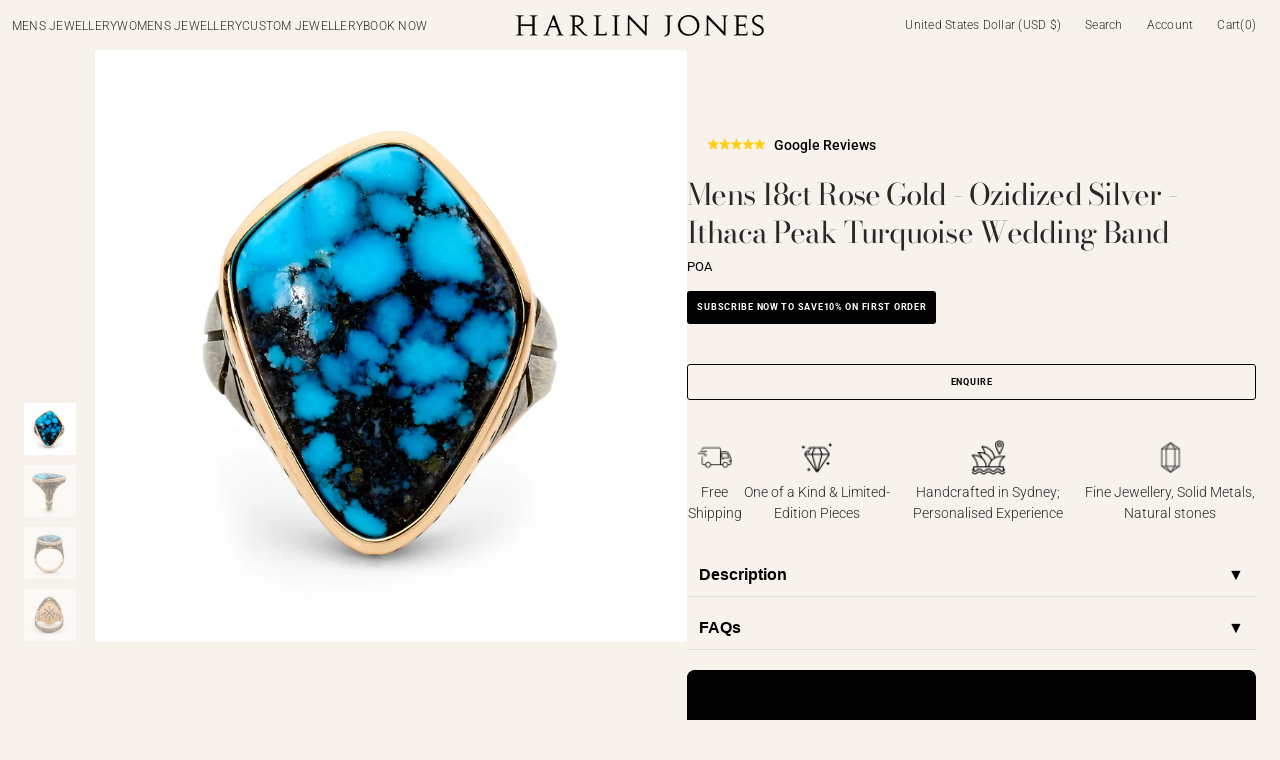

--- FILE ---
content_type: text/css
request_url: https://www.harlinjones.com/cdn/shop/t/23/assets/section-reviews.css?v=32376773364758310271759469491
body_size: 2083
content:
.content-for-layout .shopify-block .jdgm-preview-badge .jdgm-star.jdgm-star{color:rgb(var(--color-foreground))}.content-for-layout .shopify-block .jdgm-form__reviewer-name-format-container{display:block}.content-for-layout .shopify-block .jdgm-widget,.content-for-layout .shopify-block .jdgm-carousel-wrapper{--jdgm-primary-color: rgb(var(--color-button));--jdgm-secondary-color: rgba(var(--color-foreground), .1);--jdgm-star-color: rgb(var(--color-foreground));--jdgm-paginate-color: rgb(var(--color-button));--jdgm-border-radius: var(--border-radius-main)}.content-for-layout .shopify-block .jdgm-carousel-wrapper{padding-block:0;width:100%}.content-for-layout .shopify-block .jdgm-rev-widg__title{margin-bottom:.2rem}.content-for-layout .shopify-block .jdgm-carousel-item__review-title{font-weight:var(--font-heading-weight)}.content-for-layout .shopify-block .jdgm-carousel-item__review-body>*{color:rgb(var(--color-foreground-secondary))}.content-for-layout .shopify-block .jdgm-rev-widg__summary-inner{display:flex;align-items:center;flex-wrap:wrap;gap:.4rem}.content-for-layout .shopify-block .jdgm-rev-widg__summary-inner .jdgm-rev-widg__summary-average{font-size:1.2rem}.content-for-layout .shopify-block .jdgm-rev-widg__summary-inner .jdgm-rev-widg__summary-stars{display:flex}.content-for-layout .shopify-block .jdgm-rev-widg__summary-inner .jdgm-rev-widg__summary-text{margin-top:0;font-size:1.2rem;color:rgb(var(--color-foreground-secondary))}.content-for-layout .shopify-block .jdgm-histogram__frequency{font-size:1.2rem;color:rgb(var(--color-foreground-secondary))}.content-for-layout .shopify-block .jdgm-row-media,.content-for-layout .shopify-block .jdgm-row-search,.content-for-layout .shopify-block .jdgm-subtab,.content-for-layout .shopify-block .jdgm-row-actions,.content-for-layout .shopify-block .jdgm-quest,.content-for-layout .shopify-block .jdgm-rev,.content-for-layout .shopify-block .jdgm-paginate{border-color:rgb(var(--color-border))}.content-for-layout .shopify-block .jdgm-rev__pics::-webkit-scrollbar{height:.6rem}.content-for-layout .shopify-block .jdgm-rev__pics::-webkit-scrollbar-thumb{background-color:rgb(var(--color-border));border-radius:3rem}.content-for-layout .shopify-block .jdgm-widget-actions-wrapper{display:flex}.content-for-layout .shopify-block .jdgm-write-rev-link,.content-for-layout .shopify-block .jdgm-ask-question-btn,.content-for-layout .shopify-block .jdgm-cancel-rev{max-width:unset;min-width:18.4rem;width:100%}@media screen and (min-width: 576px){.content-for-layout .shopify-block .jdgm-write-rev-link,.content-for-layout .shopify-block .jdgm-ask-question-btn,.content-for-layout .shopify-block .jdgm-cancel-rev{width:auto}}.content-for-layout .shopify-block .jdgm-rev a,.content-for-layout .shopify-block .jm-mfp-container .jm-mfp-close,.content-for-layout .shopify-block .jm-mfp-container .jm-mfp-arrow{transition:opacity var(--duration-default)}.content-for-layout .shopify-block .jdgm-notification__inner{text-align:center;color:rgb(var(--color-foreground))}.content-for-layout .shopify-block .jdgm-notification__inner>a{color:rgb(var(--color-foreground))}.content-for-layout .shopify-block .jdgm-notification__inner>a:hover{opacity:1;color:rgb(var(--color-foreground));text-decoration:underline;text-decoration-color:rgb(var(--color-foreground))}.content-for-layout .shopify-block .jdgm-notification__title:before{text-align:center}.content-for-layout .shopify-block .jdgm-write-rev-link,.content-for-layout .shopify-block .jdgm-btn--solid{display:flex;align-items:center;justify-content:center;margin-inline:0;min-height:5.2rem;transition:background var(--duration-default);color:rgb(var(--color-button-text));border:none;font-family:var(--font-button-family);font-style:var(--font-button-style);font-weight:var(--font-button-weight);font-size:1.4rem;border-radius:var(--border-radius-button);line-height:var(--font-body-line-height)}@media screen and (min-width: 1200px){.content-for-layout .shopify-block .jdgm-write-rev-link,.content-for-layout .shopify-block .jdgm-btn--solid{font-size:1.5rem}}.content-for-layout .shopify-block .jdgm-write-rev-link:not([disabled]):hover,.content-for-layout .shopify-block .jdgm-write-rev-link:focus,.content-for-layout .shopify-block .jdgm-btn--solid:not([disabled]):hover,.content-for-layout .shopify-block .jdgm-btn--solid:focus{background-color:rgb(var(--color-button-hover));color:rgb(var(--color-button-text-hover));opacity:1}.content-for-layout .shopify-block .jdgm-btn--border{display:inline-flex;align-items:center;justify-content:center;margin-inline:0;min-height:5.2rem;transition:background-color var(--duration-default),color var(--duration-default);background-color:rgba(var(--color-button-secondary));color:rgb(var(--color-button-secondary-text));border:none;font-family:var(--font-button-family);font-style:var(--font-button-style);font-weight:var(--font-button-weight);font-size:1.4rem;border-radius:var(--border-radius-button);line-height:var(--font-body-line-height)}@media screen and (min-width: 1200px){.content-for-layout .shopify-block .jdgm-btn--border{font-size:1.5rem}}.content-for-layout .shopify-block .jdgm-btn--border:not([disabled]):hover,.content-for-layout .shopify-block .jdgm-btn--border:focus{background-color:rgba(var(--color-button-secondary-hover));color:rgb(var(--color-button-secondary-text-hover));opacity:1}.content-for-layout .shopify-block .jdgm-write-rev-link,.content-for-layout .shopify-block .jdgm-ask-question-btn,.content-for-layout .shopify-block .jdgm-widget input.jdgm-review-search,.content-for-layout .shopify-block .jdgm-subtab__name,.content-for-layout .shopify-block .jdgm-widget .jdgm-btn.jdgm-btn,.content-for-layout .shopify-block .jdgm-chip{border-radius:var(--border-radius-button)}.content-for-layout .shopify-block .jdgm-histogram__bar-content{background-color:rgb(var(--color-foreground));border-radius:.2rem;opacity:1!important}.content-for-layout .shopify-block .jdgm-star{font-size:1.3rem;color:rgb(var(--color-foreground));padding:0 3px 0 0!important}.content-for-layout .shopify-block .jdgm-star:hover{opacity:1}.content-for-layout .shopify-block .jdgm-star.jdgm--off{color:rgba(var(--color-foreground),.2)}.content-for-layout .shopify-block .jdgm-star.jdgm--off:before{content:"\e000"}.content-for-layout .shopify-block .jdgm-row-rating{margin-bottom:1rem}.content-for-layout .shopify-block .jdgm-row-rating .jdgm-star{font-size:1.3rem}.content-for-layout .shopify-block .jdgm-all-reviews-text .jdgm-all-reviews-rating,.content-for-layout .shopify-block .jdgm-all-reviews-text .jdgm-all-reviews-rating .jdgm-star{color:rgb(var(--color-foreground))}.content-for-layout .shopify-block .jdgm-all-reviews-text .jdgm-all-reviews-rating .jdgm-all-reviews-rating:before,.content-for-layout .shopify-block .jdgm-all-reviews-text .jdgm-all-reviews-rating .jdgm-star .jdgm-all-reviews-rating:before{background-color:rgb(var(--color-foreground))}.content-for-layout .shopify-block .jdgm-all-reviews-text--style-branded>a{justify-content:flex-start}.content-for-layout .shopify-block .jdgm-histogram__bar,.content-for-layout .shopify-block .jdgm-histogram__bar-content,.content-for-layout .shopify-block .jdgm-gallery__thumbnail,.content-for-layout .shopify-block .jdgm-rev__rating-scale-wrapper,.content-for-layout .shopify-block .jdgm-rev__rating-scale-bar,.content-for-layout .shopify-block .jdgm-cf-bars-wrapper,.content-for-layout .shopify-block .jdgm--leex-script-loaded .jdgm-rev-widg__header,.content-for-layout .shopify-block .jdgm--leex-script-loaded .jdgm-rev-widg__actions,.content-for-layout .shopify-block .jdgm--leex-script-loaded .jdgm-rev,.content-for-layout .shopify-block .jdgm--leex-script-loaded .jdgm-quest,.content-for-layout .shopify-block .jdgm-rev-carousel .jdgm-rev,.content-for-layout .shopify-block .jdgm-rev-popup .jm-mfp-content,.content-for-layout .shopify-block .jdgm-revs-tab__main{border-radius:.2rem}.content-for-layout .shopify-block .jdgm-histogram__row{transition:opacity var(--duration-default)}.content-for-layout .shopify-block .jdgm-row-profile{display:flex;align-items:center;line-height:1}.content-for-layout .shopify-block .jdgm-review-widget--small .jdgm-form__fieldset-actions .jdgm-btn{display:inline-flex}.content-for-layout .shopify-block .jdgm-sort-dropdown{min-height:4.8rem;padding:.8rem 3.6rem .8rem 1.6rem;font-family:var(--font-body-family);font-style:var(--font-body-style);font-size:1.4rem;font-weight:var(--font-body-weight);-webkit-appearance:none;appearance:none;line-height:1.4;letter-spacing:calc(var(--font-body-letter-spacing) * .1);background-color:rgb(var(--color-background-input));color:rgb(var(--color-foreground));border:.1rem solid rgb(var(--color-border-input));border-radius:var(--border-radius-button);transition:all var(--duration-default);cursor:pointer}@media screen and (min-width: 1200px){.content-for-layout .shopify-block .jdgm-sort-dropdown{font-size:1.5rem}}.content-for-layout .shopify-block .jdgm-sort-dropdown-arrow{position:absolute;top:calc(50% - 1rem);right:1.4rem;display:flex;justify-content:center;align-items:center;width:2rem;height:2rem;color:rgb(var(--color-foreground));pointer-events:none;z-index:2}.content-for-layout .shopify-block .jdgm-form__reviewer-name-format-container .jdgm-sort-dropdown-wrapper{margin-bottom:.8rem}.content-for-layout .shopify-block .jdgm-row-actions{padding-block:1.6rem}.content-for-layout .shopify-block .jdgm-form-wrapper{padding:2rem;background-color:rgb(var(--color-background-secondary));border:none;border-radius:.4rem;margin-bottom:1.6rem}@media screen and (min-width: 750px){.content-for-layout .shopify-block .jdgm-form-wrapper{padding:3.2rem}}.content-for-layout .shopify-block .jdgm-form{margin:0;padding:0}.content-for-layout .shopify-block .jdgm-form .jdgm-star{font-size:1.3rem}.content-for-layout .shopify-block .jdgm-form input:not([type=submit]),.content-for-layout .shopify-block .jdgm-form textarea{border-radius:var(--border-radius-button)}.content-for-layout .shopify-block .jdgm-form input[type=text],.content-for-layout .shopify-block .jdgm-form input[type=email],.content-for-layout .shopify-block .jdgm-form input[type=url],.content-for-layout .shopify-block .jdgm-form textarea{min-height:4.8rem;width:100%;min-height:5.2rem;font-family:var(--font-body-family);font-style:var(--font-body-style);font-weight:var(--font-body-weight);font-size:1.4rem;-webkit-appearance:none;appearance:none;color:rgb(var(--color-foreground));background-color:rgb(var(--color-background));border-radius:var(--border-radius-button);box-sizing:border-box;transition:border var(--duration-default),background-color var(--duration-default);overflow:hidden;border:.1rem solid rgb(var(--color-border-input))}@media screen and (min-width: 1200px){.content-for-layout .shopify-block .jdgm-form input[type=text],.content-for-layout .shopify-block .jdgm-form input[type=email],.content-for-layout .shopify-block .jdgm-form input[type=url],.content-for-layout .shopify-block .jdgm-form textarea{font-size:1.5rem}}.content-for-layout .shopify-block .jdgm-form input[type=text]::placeholder,.content-for-layout .shopify-block .jdgm-form input[type=email]::placeholder,.content-for-layout .shopify-block .jdgm-form input[type=url]::placeholder,.content-for-layout .shopify-block .jdgm-form textarea::placeholder{letter-spacing:-.02em;font-weight:var(--font-body-weight);color:rgb(var(--color-foreground-secondary));transition:opacity var(--duration-default)}.content-for-layout .shopify-block .jdgm-form input[type=text]:hover:not(:focus)::placeholder,.content-for-layout .shopify-block .jdgm-form input[type=email]:hover:not(:focus)::placeholder,.content-for-layout .shopify-block .jdgm-form input[type=url]:hover:not(:focus)::placeholder,.content-for-layout .shopify-block .jdgm-form textarea:hover:not(:focus)::placeholder{opacity:.7}.content-for-layout .shopify-block .jdgm-form input[type=text]:focus-visible,.content-for-layout .shopify-block .jdgm-form input[type=text]:focus,.content-for-layout .shopify-block .jdgm-form input[type=email]:focus-visible,.content-for-layout .shopify-block .jdgm-form input[type=email]:focus,.content-for-layout .shopify-block .jdgm-form input[type=url]:focus-visible,.content-for-layout .shopify-block .jdgm-form input[type=url]:focus,.content-for-layout .shopify-block .jdgm-form textarea:focus-visible,.content-for-layout .shopify-block .jdgm-form textarea:focus{outline:none;border-color:rgb(var(--color-border-input-focus))}.content-for-layout .shopify-block .jdgm-form textarea{resize:vertical}.content-for-layout .shopify-block .jdgm-form .jdgm-picture-fieldset__box-wrapper,.content-for-layout .shopify-block .jdgm-form .jdgm-sort-dropdown{background-color:rgb(var(--color-background))}.content-for-layout .shopify-block .jdgm-form .jdgm-form__fieldset-actions{display:flex;flex-direction:column;gap:.8rem;text-align:center;margin-bottom:0}@media screen and (min-width: 576px){.content-for-layout .shopify-block .jdgm-form .jdgm-form__fieldset-actions{flex-direction:row}}@media screen and (min-width: 1200px){.content-for-layout .shopify-block .jdgm-form .jdgm-form__fieldset-actions{align-items:center}}.content-for-layout .shopify-block .jdgm-form .jdgm-form__fieldset-actions .jdgm-btn{margin:0;width:100%}.content-for-layout .shopify-block .jdgm-form .jdgm-form__fieldset-actions .jdgm-submit-rev{background-color:rgba(var(--color-button));color:rgb(var(--color-button-text))}.content-for-layout .shopify-block .jdgm-form .jdgm-form__fieldset-actions .jdgm-submit-rev:hover{background-color:rgb(var(--color-button-hover));color:rgb(var(--color-button-text-hover))}.content-for-layout .shopify-block .jdgm-form__fieldset a:not(.jdgm-btn):not(.jdgm-star){color:rgb(var(--color-foreground-secondary));transition:color var(--duration-default)}.content-for-layout .shopify-block .jdgm-form__fieldset a:not(.jdgm-btn):not(.jdgm-star):hover{color:rgb(var(--color-foreground))}.content-for-layout .shopify-block .jdgm-notification__title{color:rgb(var(--color-foreground));font-weight:var(--font-body-family)}.content-for-layout .shopify-block .jdgm-rev__timestamp,.content-for-layout .shopify-block .jdgm-rev__author{font-size:1.4rem;font-weight:var(--font-body-weight)}@media screen and (min-width: 1200px){.content-for-layout .shopify-block .jdgm-rev__timestamp,.content-for-layout .shopify-block .jdgm-rev__author{font-size:1.5rem}}.content-for-layout .shopify-block .jdgm-rev__author{font-weight:600}.content-for-layout .shopify-block .jdgm-rev__timestamp,.content-for-layout .shopify-block .jdgm-rev__body *{color:rgb(var(--color-foreground-secondary))}.content-for-layout .shopify-block .jdgm-rev__location{display:flex;font-size:1.2rem;color:rgb(var(--color-foreground-secondary))}.content-for-layout .shopify-block .jdgm-rev[data-verified-buyer=true] .jdgm-rev__icon.jdgm-rev__icon:after,.content-for-layout .shopify-block .jdgm-rev__buyer-badge.jdgm-rev__buyer-badge{background-color:rgb(var(--color-foreground))}.content-for-layout .shopify-block .jdgm-rev__buyer-badge{background-color:rgb(var(--color-foreground))}.content-for-layout .shopify-block .jdgm-rev__icon{border-radius:.2rem}.content-for-layout .shopify-block .jdgm-rev__author,.content-for-layout .shopify-block .jdgm-rev__icon:before{color:rgb(var(--color-foreground))}.content-for-layout .shopify-block .jdgm-rev__pic-img.jdgm-rev__pic-img{border-radius:.2rem}.content-for-layout .shopify-block .jdgm-form__title{font-weight:var(--font-body-weight)}.content-for-layout .shopify-block .jdgm-rev__title{margin-bottom:.4rem;font-size:1.4rem;font-weight:600}@media screen and (min-width: 1200px){.content-for-layout .shopify-block .jdgm-rev__title{font-size:1.5rem}}.content-for-layout .shopify-block .jdgm-rev-widg{padding:0}.content-for-layout .shopify-block .jdgm-rev-widg__header{text-align:left}.content-for-layout .shopify-block .jdgm-rev-widg__summary{margin-bottom:1.6rem}.content-for-layout .shopify-block .jdgm-rev-widg__summary-text{margin-top:.4rem}.content-for-layout .shopify-block .jdgm-all-reviews-rating__stars .jdgm-star{font-size:1.3rem}.content-for-layout .shopify-block .jdgm-all-reviews-text--style-branded .jdgm-all-reviews-text__text{border-color:rgb(var(--color-border));text-align:left}.content-for-layout .shopify-block .jdgm-paginate{display:flex;flex-wrap:wrap;align-items:center;justify-content:center;gap:1rem}.content-for-layout .shopify-block .jdgm-paginate__page{display:inline-flex;justify-content:center;align-items:center;height:32px;padding:0;font-size:1.6rem;border-radius:.4rem;border:.1rem solid transparent;transition:border-color var(--duration-default)}.content-for-layout .shopify-block .jdgm-paginate__page:hover:not(.jdgm-curt):not(.jdgm-paginate__next-page):not(.jdgm-paginate__last-page):not(.jdgm-paginate__prev-page):not(.jdgm-paginate__first-page){border-color:rgb(var(--color-border));color:rgb(var(--color-foreground))}.content-for-layout .shopify-block .jdgm-paginate__page.jdgm-curt{font-size:1.6rem;font-weight:inherit;color:rgb(var(--color-foreground));background-color:rgb(var(--color-background-input));border-color:rgb(var(--color-border-input))}.content-for-layout .shopify-block .jdgm-paginate__page.jdgm-paginate__next-page,.content-for-layout .shopify-block .jdgm-paginate__page.jdgm-paginate__last-page,.content-for-layout .shopify-block .jdgm-paginate__page.jdgm-paginate__prev-page,.content-for-layout .shopify-block .jdgm-paginate__page.jdgm-paginate__first-page{font-size:2rem;font-weight:400;transition:opacity var(--duration-default)}.content-for-layout .shopify-block .jdgm-paginate__page.jdgm-paginate__next-page:hover,.content-for-layout .shopify-block .jdgm-paginate__page.jdgm-paginate__last-page:hover,.content-for-layout .shopify-block .jdgm-paginate__page.jdgm-paginate__prev-page:hover,.content-for-layout .shopify-block .jdgm-paginate__page.jdgm-paginate__first-page:hover{opacity:.7}.content-for-layout .shopify-block .jdgm-form .jdgm-form__fieldset>label{font-size:1.4rem;font-weight:600}@media screen and (min-width: 1200px){.content-for-layout .shopify-block .jdgm-form .jdgm-form__fieldset>label{font-size:1.5rem}}.content-for-layout .shopify-block .jdgm-form .jdgm-form__fieldset .jdgm-star{font-size:1.7rem;padding:0 5px 0 0!important}.content-for-layout .shopify-block .jdgm-prev-badge .jdgm-star{font-size:1.3rem}.content-for-layout .shopify-block .jdgm-prev-badge__text{margin-left:.4rem}.content-for-layout .shopify-block .jdgm-picture-fieldset__box{width:4.4rem;height:4.4rem}.content-for-layout .shopify-block .jdgm-media-fieldset__icon{font-size:1.6rem}.content-for-layout .shopify-block .jdgm-all-reviews-text .jdgm-all-reviews-rating:before{background-color:rgb(var(--color-foreground));color:rgb(var(--color-button-text))}.content-for-layout .shopify-block .jdgm-all-reviews-rating__score,.content-for-layout .shopify-block .jdgm-all-reviews-text .jdgm-all-reviews-text__text{color:rgb(var(--color-foreground))}.content-for-layout .shopify-block .jdgm-all-reviews-rating-wrapper{display:flex;align-items:center;justify-content:center;gap:.4rem}.content-for-layout .shopify-block .jdgm-carousel-item__reviewer-name,.content-for-layout .shopify-block .jdgm-carousel-item__timestamp{font-style:normal;opacity:1}.content-for-layout .shopify-block .jdgm-carousel-item__reviewer-name{color:rgb(var(--color-foreground))}.content-for-layout .shopify-block .jdgm-carousel-item__timestamp{color:rgb(var(--color-foreground-secondary))}.content-for-layout .shopify-block .jdgm-carousel{position:relative}.content-for-layout .shopify-block .jm-mfp-container .jm-mfp-close,.content-for-layout .shopify-block .jm-mfp-container .jm-mfp-arrow{transition:opacity var(--duration-default)}.content-for-layout .shopify-block .jdgm-carousel__arrows{position:absolute;top:50%;left:0;right:0;margin:0;display:flex;align-items:center;justify-content:space-between;gap:1.6rem}.content-for-layout .shopify-block .jdgm-carousel__arrows .jdgm-carousel__right-arrow,.content-for-layout .shopify-block .jdgm-carousel__arrows .jdgm-carousel__left-arrow{position:relative;display:flex;align-items:center;justify-content:center;flex:none;width:4.4rem;height:4.4rem;background-color:rgb(var(--color-button-secondary));border-radius:100%;border:.1rem solid rgb(var(--color-border));transition:background-color var(--duration-default);transform:none}.content-for-layout .shopify-block .jdgm-carousel__arrows .jdgm-carousel__right-arrow:before,.content-for-layout .shopify-block .jdgm-carousel__arrows .jdgm-carousel__left-arrow:before{position:absolute;content:"";width:1.2rem;height:1.2rem;left:50%;top:50%;border:2px none rgb(var(--color-button-secondary-text));border-style:none solid solid none;z-index:2}.content-for-layout .shopify-block .jdgm-carousel__arrows .jdgm-carousel__right-arrow:hover,.content-for-layout .shopify-block .jdgm-carousel__arrows .jdgm-carousel__left-arrow:hover{opacity:1;background-color:rgb(var(--color-button-secondary-hover));border:.1rem solid rgb(var(--color-button-secondary-hover))}.content-for-layout .shopify-block .jdgm-carousel__arrows .jdgm-carousel__left-arrow:before{transform:rotate(135deg) translate(-1.5px,7px)}.content-for-layout .shopify-block .jdgm-carousel__arrows .jdgm-carousel__right-arrow:before{transform:rotate(-45deg) translate(-1.5px,-10px)}.content-for-layout .shopify-block .jdgm-carousel-item__product{text-decoration:none}.content-for-layout .shopify-block .jdgm-carousel-item__product .jdgm-carousel-item__product-title{transition:color var(--duration-default)}.content-for-layout .shopify-block .jdgm-carousel-item__product:hover .jdgm-carousel-item__product-title{color:rgb(var(--color-foreground))}.content-for-layout .shopify-block .jdgm-carousel__item-wrapper,.content-for-layout .shopify-block .jdgm-carousel-item__product{height:auto}.content-for-layout .shopify-block .jdgm-all-reviews-rating-wrapper,.content-for-layout .shopify-block .jdgm-carousel-wrapper a,.content-for-layout .shopify-block .jdgm-rev__prod-link,.content-for-layout .shopify-block .jdgm-all-reviews-text a,.content-for-layout .shopify-block .jdgm-carousel-item__product,.content-for-layout .shopify-block .jdgm-carousel-number-of-reviews,.content-for-layout .shopify-block .jdgm-revs-tab__url{color:rgb(var(--color-foreground))}.content-for-layout .shopify-block .jdgm-medals-wrapper .jdgm-svg__mono svg path,.content-for-layout .shopify-block .jdgm-medals-wrapper .jdgm-svg__mono svg circle{fill:rgb(var(--color-foreground))}.content-for-layout .shopify-block .jdgm-svg__mono{transition:opacity var(--duration-default)}.content-for-layout .shopify-block .jdgm-revs-tab-btn,.content-for-layout .shopify-block .jdgm-revs-tab-btn:not([disabled]):hover,.content-for-layout .shopify-block .jdgm-revs-tab-btn:focus{background-color:rgb(var(--color-button));transition:opacity var(--duration-default)}.product__info-container .jdgm-carousel-item{padding:0 .8rem}.product__info-container .jdgm-carousel-item .jdgm-carousel-item__review-title,.product__info-container .jdgm-carousel-item .jdgm-carousel-item__review-body.jdgm-line-clamp{font-size:1.4rem}
/*# sourceMappingURL=/cdn/shop/t/23/assets/section-reviews.css.map?v=32376773364758310271759469491 */


--- FILE ---
content_type: text/css
request_url: https://www.harlinjones.com/cdn/shop/t/23/assets/quick-add.css?v=75930424083147801221759469491
body_size: 1012
content:
.quick-add{position:relative;grid-row-start:4;z-index:10}.modal-opener{position:relative;z-index:1}.quick-add-modal{box-sizing:border-box;position:fixed;visibility:hidden;z-index:2;opacity:0;margin:0 auto;top:0;left:0;width:100%;background-color:rgba(var(--color-overlay),.1);height:100%;transition:visibility var(--duration-default) ease}.quick-add-modal__content{transform:translate(100%);transition:var(--modal-transition)}.quick-add-modal[open]{opacity:1;visibility:visible;z-index:101}.quick-add-modal[open] .quick-add-modal__content{transform:translate(0)}.quick-add-modal__header-wrapper{position:relative;padding:2rem 2.8rem;display:flex;align-items:center;justify-content:center}@media screen and (min-width: 1200px){.quick-add-modal__header-wrapper{padding:2.4rem 3.2rem}}.quick-add-modal__header-text{max-width:27rem;text-align:center}@media screen and (min-width: 750px){.quick-add-modal__header-text{max-width:33rem}}.quick-add-modal .shopify-payment-button__button:hover:not([disabled]){opacity:1}.quick-add-modal .shopify-payment-button__button.shopify-payment-button__button--branded .shopify-cleanslate>div{overflow:hidden}.quick-add-modal .breadcrumb{display:none}.quick-add-modal.product--no-media .product__main{border:.2rem solid rgb(var(--color-border-input));border-radius:var(--border-radius-button)}.quick-add-modal.product--no-media .product__main svg{width:100%;height:100%;object-fit:contain}.quick-add-modal .product .product__slider-nav{display:flex}.quick-add-modal .product__pagination-wrapper{display:flex;justify-content:center;padding:0;bottom:1.6rem;right:unset}.quick-add-modal .product__info-container{overflow-y:auto}.quick-add-modal .product__info-container::-webkit-scrollbar{width:.2rem}.quick-add-modal .product__info-container::-webkit-scrollbar-thumb{background-color:rgb(var(--color-border));border-radius:2rem}.quick-add-modal .product__info-container>*{max-width:100%}@media (min-width: 750px){.quick-add-modal .product__info-container>*{max-width:59.2rem}}.quick-add-modal .product .product__outer--thumbs-aside .product__pagination-wrapper{display:flex}.quick-add-modal .product__outer{flex-direction:column;padding:0;gap:2.4rem}@media (min-width: 750px){.quick-add-modal .product__outer--full-screen .product__pagination-wrapper{display:flex!important;justify-content:flex-end}}.quick-add-modal .product__outer--full-screen,.quick-add-modal .product__outer--multiple-top{flex-direction:column;gap:2.8rem}@media (min-width: 1200px){.quick-add-modal .product__outer--full-screen,.quick-add-modal .product__outer--multiple-top{gap:4rem}}.quick-add-modal .product__outer--full-screen .product__main,.quick-add-modal .product__outer--multiple-top .product__main{position:relative}.quick-add-modal .product__outer--full-screen .product__info-container,.quick-add-modal .product__outer--multiple-top .product__info-container{padding:0 1.6rem 1.6rem}@media (min-width: 750px){.quick-add-modal .product__outer--full-screen .product__info-container,.quick-add-modal .product__outer--multiple-top .product__info-container{padding:0 4rem 2rem}}@media (min-width: 1200px){.quick-add-modal .product__outer--full-screen .product__info-container,.quick-add-modal .product__outer--multiple-top .product__info-container{padding:0 4rem}}.quick-add-modal .product__outer--full-screen .product__media-list .product__media,.quick-add-modal .product__outer--full-screen .product__media-list .deferred-media__poster,.quick-add-modal .product__outer--multiple-top .product__media-list .product__media,.quick-add-modal .product__outer--multiple-top .product__media-list .deferred-media__poster{padding-top:77%}@media (min-width: 750px){.quick-add-modal .product__outer--full-screen .product__media-list .product__media,.quick-add-modal .product__outer--full-screen .product__media-list .deferred-media__poster,.quick-add-modal .product__outer--multiple-top .product__media-list .product__media,.quick-add-modal .product__outer--multiple-top .product__media-list .deferred-media__poster{padding-top:40%}}@media (min-width: 1200px){.quick-add-modal .product__outer--full-screen .product__media-list .product__media,.quick-add-modal .product__outer--full-screen .product__media-list .deferred-media__poster,.quick-add-modal .product__outer--multiple-top .product__media-list .product__media,.quick-add-modal .product__outer--multiple-top .product__media-list .deferred-media__poster{min-height:38.2rem;height:auto;padding-top:0}}@media (min-width: 750px){.quick-add-modal .product__outer--single-aside .product__pagination-wrapper{display:flex!important;justify-content:flex-end}}@media (min-width: 1200px){.quick-add-modal .product__outer--single-aside .product__pagination-wrapper{justify-content:flex-start}}.quick-add-modal .product__outer--single-aside .product__media-list{border-radius:.4rem}@media (min-width: 750px){.quick-add-modal .product__outer--single-aside .product__media-list{border-radius:0}}.quick-add-modal .product__outer--single-aside .product__info-container,.quick-add-modal .product__outer--single-aside .product__main,.quick-add-modal .product__outer--static-multicolumns-aside .product__info-container,.quick-add-modal .product__outer--static-multicolumns-aside .product__main,.quick-add-modal .product__outer--thumbs-aside .product__info-container,.quick-add-modal .product__outer--thumbs-aside .product__main,.quick-add-modal .product__outer--static-column-aside .product__info-container,.quick-add-modal .product__outer--static-column-aside .product__main{width:100%}.quick-add-modal .product__outer--single-aside .product__info-container,.quick-add-modal .product__outer--static-multicolumns-aside .product__info-container,.quick-add-modal .product__outer--thumbs-aside .product__info-container,.quick-add-modal .product__outer--static-column-aside .product__info-container{padding:0}@media (min-width: 750px){.quick-add-modal .product__outer--single-aside .product__main{width:41.5%;padding:0}}@media (min-width: 750px){.quick-add-modal .product__outer--single-aside .product__info-container{width:58.5%}}.quick-add-modal .product__outer--static-column-aside,.quick-add-modal .product__outer--static-multicolumns-aside{gap:2.4rem!important;top:0!important;margin:0 auto!important}.quick-add-modal .product__outer--static-column-aside .product__media-list-wrapper,.quick-add-modal .product__outer--static-multicolumns-aside .product__media-list-wrapper{height:auto}@media (min-width: 750px){.quick-add-modal .product__outer--static-column-aside .product__main,.quick-add-modal .product__outer--static-multicolumns-aside .product__main{max-height:unset}}.quick-add-modal .product__outer--static-column-aside .product__media-list,.quick-add-modal .product__outer--static-multicolumns-aside .product__media-list{gap:.8rem}.quick-add-modal .product__outer--static-column-aside .product__media-list::-webkit-scrollbar,.quick-add-modal .product__outer--static-multicolumns-aside .product__media-list::-webkit-scrollbar{width:.2rem}.quick-add-modal .product__outer--static-column-aside .product__media-list::-webkit-scrollbar-thumb,.quick-add-modal .product__outer--static-multicolumns-aside .product__media-list::-webkit-scrollbar-thumb{background-color:rgb(var(--color-border));border-radius:2rem}.quick-add-modal .product__outer--static-column-aside .product__media-item,.quick-add-modal .product__outer--static-multicolumns-aside .product__media-item{flex:1 0 calc(50% - .8rem)!important}.quick-add-modal .product__outer--static-column-aside .product__info-container .product__info-main{min-height:unset}.quick-add-modal .product__outer--thumbs-aside .product__media-list{width:100%}@media (min-width: 1200px){.quick-add-modal .product__outer--thumbs-aside .product__media-list{height:100%}}.quick-add-modal .product__outer--thumbs-aside .product__media-sublist-outer{display:none}@media (min-width: 750px){.quick-add-modal .product__outer--thumbs-aside .product__media-subitem{height:100%}}@media (min-width: 1200px){.quick-add-modal .product__outer--thumbs-aside .product__media-subitem{height:auto}}@media (min-width: 1200px){.quick-add-modal .product__outer--thumbs-aside .product__media-subitem .product__media,.quick-add-modal .product__outer--thumbs-aside .product__media-subitem .deferred-media__poster{padding-top:134%!important;height:0!important}}.quick-add-modal .product__outer--thumbs-aside .product__media-sublist{height:100%!important}.quick-add-modal .product__outer--two-column-aside .product__main{width:100%}.quick-add-modal .product__outer--two-column-aside .product__media-list{gap:.8rem}.quick-add-modal .product__outer--two-column-aside .image_number{display:none}.quick-add-modal .product__outer--two-column-aside .product__media-item{width:calc(50% - .8rem)!important;padding-left:0!important;flex:auto!important;position:static!important}.quick-add-modal .product__outer--two-column-aside .product__info-container .product__info-main{margin-top:0}.quick-add-modal .product__outer--static-multicolumns-aside .product__info-container,.quick-add-modal .product__outer--thumbs-aside .product__info-container,.quick-add-modal .product__outer--static-column-aside .product__info-container,.quick-add-modal .product__outer--two-column-aside .product__info-container{top:0;margin:0;padding:0;width:100%}.quick-add-modal .product__outer--static-multicolumns-aside .product__info-container .product__info-main,.quick-add-modal .product__outer--thumbs-aside .product__info-container .product__info-main,.quick-add-modal .product__outer--static-column-aside .product__info-container .product__info-main,.quick-add-modal .product__outer--two-column-aside .product__info-container .product__info-main{width:100%;max-width:unset;padding:0}@media (min-width: 1200px){.quick-add-modal .product__media-sublist-outer{max-width:9.2rem}}.quick-add-modal .product__text{margin-bottom:.4rem}.quick-add-modal .product__title__wrapper{margin-bottom:.6rem}.quick-add-modal .product .deferred-media__poster-button{display:flex;width:4.4rem;height:4.4rem}.quick-add-modal .product__media-toggle,.quick-add-modal .product__media-icon{display:none}.quick-add-modal .product__button-prev,.quick-add-modal .product__button-next{background-color:rgb(var(--color-background))}.quick-add-modal .product__button-prev{bottom:.5rem}@media (min-width: 1200px){.quick-add-modal .product__button-prev{top:.5rem}}.quick-add-modal .product__button-next{bottom:.5rem}.quick-add-modal .product .price dd:not(:last-child){margin:0 .8rem 0 0}.quick-add-modal .product .price-wrapper{margin-bottom:.8rem}.quick-add-modal .product-parameters{margin:2.4rem 0}.quick-add-modal .product-parameters variant-radios{gap:2.4rem}.quick-add-modal .product-parameters variant-radios .size-guide-btn{margin-top:1.2rem}.quick-add-modal .product-parameters variant-radios.variant-selects{gap:1.6rem}.quick-add-modal .product-parameters variant-radios.variant-selects .size-guide-btn{margin-top:.8rem}.quick-add-modal .product__inventory{margin:.8rem 0}.quick-add-modal .product__buy_buttons{margin:2.4rem 0}.quick-add-modal .product__buy_buttons+.product__full-details{margin-top:-20px}.quick-add-modal .product__tags{margin:0}.quick-add-modal .product__full-details{width:max-content;margin:1.6rem auto 0}.quick-add-modal .product-form__buttons{margin-bottom:2rem}.quick-add-modal .product-form__group-name{margin-bottom:.8rem}.quick-add-modal .product-form__group-name--offset{margin-bottom:.4rem}.quick-add-modal__content-wrapper{overflow-x:hidden;padding:0 2rem 1rem}@media screen and (min-width: 1200px){.quick-add-modal__content-wrapper{padding:0 2.4rem 1.4rem}}.quick-add-modal__content{position:absolute;top:0;right:0;bottom:0;width:100%;max-width:44rem;background-color:rgb(var(--color-background));box-sizing:border-box;overflow:auto}.quick-add-modal__content::-webkit-scrollbar{width:.2rem}.quick-add-modal__content::-webkit-scrollbar-thumb{background-color:rgb(var(--color-border));border-radius:2rem}.quick-add-modal__content img{max-width:100%}.quick-add-modal__toggle{position:absolute;right:2rem;z-index:10;transform:translateY(-50%);top:50%}.quick-add-modal__toggle svg{transition:transform var(--duration-default) cubic-bezier(.25,.1,.25,1) 0s}@media (min-width: 1200px){.quick-add-modal__toggle{right:2.6rem}}.quick-add-modal__toggle:hover{transform:translateY(-50%)!important}.quick-add-modal__toggle:hover svg{transform:rotate(90deg)}.quick-add-modal__content-info>*{height:auto;margin:0 auto;max-width:100%;width:100%}
/*# sourceMappingURL=/cdn/shop/t/23/assets/quick-add.css.map?v=75930424083147801221759469491 */


--- FILE ---
content_type: text/css
request_url: https://www.harlinjones.com/cdn/shop/t/23/assets/component-price.css?v=117639557013751525311759469491
body_size: -241
content:
.price-wrapper{margin-top:1.6rem}.price{align-items:center;display:flex;flex-direction:column;flex-wrap:wrap;font-size:1.6rem;line-height:1.4;color:rgb(var(--color-card-price-new))}.price-item--regular,.price-item--sale{color:rgb(var(--color-card-price-new))}.price--on-sale .price-item--regular{text-decoration:none;text-underline-offset:-.4rem;color:rgb(var(--color-card-price-old));text-decoration-color:rgb(var(--color-card-price-old))}.price--on-sale .price__sale{display:flex;flex-direction:row;justify-content:flex-end;flex-wrap:wrap}.price dd.price__compare{margin-right:.4rem}.price.price--unavailable{visibility:hidden}.price dl{margin:0;display:flex;flex-direction:column}.price dd{margin:0}.price .price__last:last-of-type{margin:0}@media screen and (min-width: 750px){.price{margin-bottom:0}}.price--product{font-size:1.8rem}@media screen and (min-width: 750px){.price--product{font-size:2.5rem}}.price--sold-out .price__availability,.price__regular{display:block}.price__sale,.price__availability,.price--on-sale .price__regular,.price--on-sale .price__availability,.price--no-compare .price__compare{display:none}.price__sale dd{display:flex;align-items:flex-end;text-align:end}.price__regular dd{text-align:end}.unit-price{font-size:1.1rem;letter-spacing:.04rem;line-height:1.2;margin-top:.2rem;text-transform:uppercase;color:rgb(var(--color-card-price-old))}
/*# sourceMappingURL=/cdn/shop/t/23/assets/component-price.css.map?v=117639557013751525311759469491 */


--- FILE ---
content_type: text/css
request_url: https://www.harlinjones.com/cdn/shop/t/23/assets/disclosure.css?v=106617381921112531861759469491
body_size: -311
content:
.disclosure{position:relative}.disclosure__button{display:flex;align-items:center;cursor:pointer}.disclosure__list{position:absolute;bottom:100%;max-width:25rem;min-width:100%;width:max-content;min-height:8.2rem;max-height:19rem;padding-block:.8rem;font-size:1.5rem;color:rgb(var(--color-foreground));background-color:rgb(var(--color-background));transform:translateY(-1rem);z-index:2;overflow-y:auto}.disclosure__list .link{padding:.8rem 1.6rem;margin-bottom:2px;transition:background var(--duration-default);text-transform:none}.disclosure__list .link span{gap:.4rem}.disclosure__list .link:hover,.disclosure__list .link.disclosure__link--active{background-color:rgb(var(--color-foreground),.05)}.disclosure__item{position:relative}.disclosure__link{display:block;padding:.5rem 2.2rem;text-decoration:none;line-height:1.4}.disclosure__link>span{display:flex;justify-content:space-between;width:100%}#FooterLanguageList .disclosure__link>span{display:inline;width:unset}.disclosure__link--active span:after{width:100%}.localization-selector .icon-caret{transition:transform var(--duration-default) ease}.localization-selector[aria-expanded=true] .icon-caret{transform:rotate(180deg)}.localization-selector.link{display:flex;justify-content:space-between;align-items:center;gap:.8rem;width:100%;height:auto;text-decoration:none;appearance:none;-webkit-appearance:none;-moz-appearance:none}.localization-selector.link .value{display:flex;align-items:center;justify-content:space-between;width:100%}.localization-selector.link .icon-caret{flex:none}
/*# sourceMappingURL=/cdn/shop/t/23/assets/disclosure.css.map?v=106617381921112531861759469491 */


--- FILE ---
content_type: text/javascript
request_url: https://www.harlinjones.com/cdn/shop/t/23/assets/footer.js?v=57289786659414409041759469491
body_size: -25
content:
(function(){const nextSiblings=currentElement=>{let next_siblings=[],sibling=currentElement.nextElementSibling;for(;sibling;)next_siblings.push(sibling),sibling=sibling.nextElementSibling;return next_siblings},footerDifferenceCalc=()=>{if(window.innerWidth>989&&document.querySelector(".home_page_slider .footer--center_subscribe")!==null){const innerBlock=document.querySelector(".home_page_slider .footer--center_subscribe"),sectionBlock=document.querySelector(".shopify-section-group-footer-group");if(!innerBlock||!sectionBlock)return;const innerHeight=innerBlock.offsetHeight,sectionHeight=sectionBlock.offsetHeight;innerBlock.querySelector(".footer--newsletter__form--center").style.marginTop=`${0-(innerHeight-sectionHeight)}px`}},calculateNewsletterMargin=()=>new Promise(resolve=>{const timeout=document.querySelector(".home_page_slider")!==null?700:0;setTimeout(()=>{const footerNewsletter=document.querySelector(".footer--newsletter__form--center");if(footerNewsletter){footerNewsletter.style.paddingTop="",footerNewsletter.style.marginTop="";const footerParent=footerNewsletter.parentNode,footerStyles=window.getComputedStyle(footerParent),footerPaddingTop=parseInt(footerStyles.getPropertyValue("padding-top"),10)||0,siblingsTotalHeight=nextSiblings(footerNewsletter).reduce((totalHeight,sibling)=>{const siblingHeight=sibling.offsetHeight||0;return totalHeight+siblingHeight},0)-footerPaddingTop,windowHeight=window.innerHeight,newsletterHeight=footerNewsletter.offsetHeight,spaceLeftAbove=(windowHeight-siblingsTotalHeight-newsletterHeight)/2;footerNewsletter.style.paddingTop=`${Math.max(spaceLeftAbove,0)}px`}resolve()},timeout)}),displayPaddingAndMargin=()=>{const footerNewsletter=document.querySelector(".footer--newsletter__form--center")},footer=async()=>{document.querySelector(".footer--newsletter__form--center")!=null&&calculateNewsletterMargin().then(footerDifferenceCalc).then(displayPaddingAndMargin)};document.addEventListener("shopify:section:load",footer),footer(),window.addEventListener("resize",()=>{setTimeout(footer,1e3)})})();
//# sourceMappingURL=/cdn/shop/t/23/assets/footer.js.map?v=57289786659414409041759469491


--- FILE ---
content_type: text/javascript
request_url: https://www.harlinjones.com/cdn/shop/t/23/assets/burger-menu.js?v=69846558400362262111759469491
body_size: -456
content:
class BurgerMenu extends HTMLElement{constructor(){super(),this.header=document.querySelector(".header-wrapper"),this.burgerMenu=this.querySelector(".burger-menu"),this.openButton=this.querySelector(".burger-menu__toggle--open-btn"),this.closeButton=this.querySelectorAll(".burger-menu__toggle--close-btn"),this.overlay=this.querySelector(".burger-menu__overlay"),this.header&&(this.header.preventHide=!1),this.setListeners()}open(event){event.preventDefault(),this.header&&(this.header.preventHide=!0),this.burgerMenu.classList.add("burger-menu--open"),this.overlay.classList.add("burger-menu__overlay--active"),document.body.classList.add("overflow-hidden-drawer")}close(event){event.preventDefault(),this.burgerMenu.classList.remove("burger-menu--open"),this.overlay.classList.remove("burger-menu__overlay--active"),document.body.classList.remove("overflow-hidden-drawer"),this.header&&(this.header.preventHide=!1),this.burgerMenu.classList.add("hiding"),setTimeout(()=>this.burgerMenu.classList.remove("hiding"),700)}setListeners(){this.openButton?.addEventListener("click",event=>this.open(event)),this.closeButton?.forEach(item=>item.addEventListener("click",event=>this.close(event))),this.overlay?.addEventListener("click",event=>this.close(event)),this.burgerMenu?.addEventListener("keyup",event=>event.code==="Escape"&&this.close(event))}}customElements.get("burger-menu")||customElements.define("burger-menu",BurgerMenu);
//# sourceMappingURL=/cdn/shop/t/23/assets/burger-menu.js.map?v=69846558400362262111759469491
